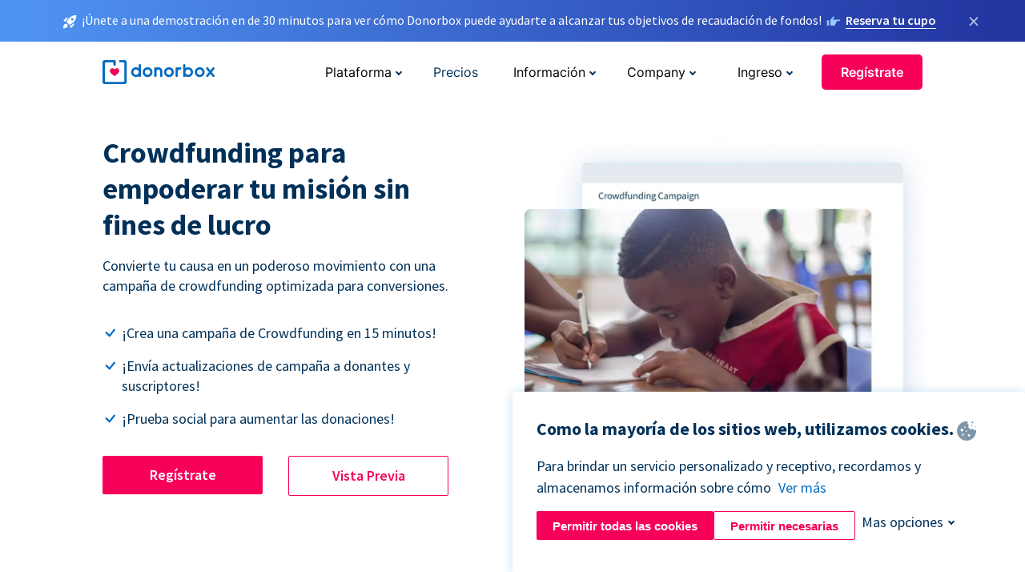

--- FILE ---
content_type: text/html; charset=utf-8
request_url: https://donorbox.org/es/crowdfunding-platform?original_url=https%3A%2F%2Fdonorbox.org%2F%3Futm_source%3DPoweredby%26utm_campaign%3DDontNotLaugh.com%26utm_content%3D168120%26utm_org%3DMontgomery1Media&utm_campaign=DontNotLaugh.com&utm_content=168120&utm_source=Poweredby
body_size: 13189
content:
<!DOCTYPE html><html lang="es"><head><link rel="preconnect" href="https://www.googletagmanager.com"/><link rel="preconnect" href="https://google.com"/><link rel="preconnect" href="https://googleads.g.doubleclick.net"/><link rel="preconnect" href="https://www.facebook.com"/><link rel="preconnect" href="https://connect.facebook.net"/><link rel="preconnect" href="https://cdn.heapanalytics.com"/><link rel="dns-prefetch" href="https://www.googletagmanager.com"/><link rel="dns-prefetch" href="https://google.com"/><link rel="dns-prefetch" href="https://googleads.g.doubleclick.net"/><link rel="dns-prefetch" href="https://www.facebook.com"/><link rel="dns-prefetch" href="https://connect.facebook.net"/><link rel="dns-prefetch" href="https://cdn.heapanalytics.com"/><script>
  (function(w,d,s,l,i){w[l]=w[l]||[];w[l].push({'gtm.start':
      new Date().getTime(),event:'gtm.js'});var f=d.getElementsByTagName(s)[0],
    j=d.createElement(s),dl=l!='dataLayer'?'&l='+l:'';j.async=true;j.src=
    'https://www.googletagmanager.com/gtm.js?id='+i+dl;f.parentNode.insertBefore(j,f);
  })(window,document,'script','dataLayer','GTM-NWL3C83');
</script><script type="text/javascript" id="hs-script-loader" async defer src="//js.hs-scripts.com/7947408.js"></script><meta charset="utf-8"/><link rel="canonical" href="https://donorbox.org/es/crowdfunding-platform"/><title>Potente plataforma de Crowdfunding para Organizaciones sin fines de lucro - Donorbox</title><meta name="viewport" content="initial-scale=1.0"/><meta name="description" content="Crea impresionantes páginas de campaña en menos de 15 minutos con la plataforma de Crowdfunding de Donorbox. Maximiza tus donaciones con donantes recurrentes y mucho más."/><meta name="keywords" content="crowdfunding platform, crowdfunding donation, crowdfunding software"/><meta property="og:type" content="website"/><meta property="og:site_name" content="Donorbox"/><meta property="og:title" content="Potente plataforma de Crowdfunding para Organizaciones sin fines de lucro - Donorbox"/><meta property="og:description" content="Crea impresionantes páginas de campaña en menos de 15 minutos con la plataforma de Crowdfunding de Donorbox. Maximiza tus donaciones con donantes recurrentes y mucho más."/><meta property="og:image" content="https://donorbox.org/landing_pages_assets/new-landing-pages/meta-images/home-7f2d68aaa66ab38667597d199072cb7cfc72fddee878fe425c74f91f17e1bd47.jpg"/><meta name="twitter:title" content="Potente plataforma de Crowdfunding para Organizaciones sin fines de lucro - Donorbox"/><meta name="twitter:description" content="Crea impresionantes páginas de campaña en menos de 15 minutos con la plataforma de Crowdfunding de Donorbox. Maximiza tus donaciones con donantes recurrentes y mucho más."/><meta name="twitter:image" content="https://donorbox.org/landing_pages_assets/new-landing-pages/meta-images/home-7f2d68aaa66ab38667597d199072cb7cfc72fddee878fe425c74f91f17e1bd47.jpg"/><meta name="twitter:card" content="summary_large_image"><link rel="manifest" href="/manifest.json"/><meta name="theme-color" content="#ffffff"/><meta name="msapplication-TileColor" content="#ffffff"/><meta name="msapplication-TileImage" content="/ms-icon-144x144.png"/><link rel="icon" type="image/x-icon" href="/favicon-16x16.png" sizes="16x16"/><link rel="icon" type="image/x-icon" href="/favicon-32x32.png" sizes="32x32"/><link rel="icon" type="image/x-icon" href="/favicon-96x96.png" sizes="96x96"/><link rel="apple-touch-icon" sizes="57x57" href="/apple-icon-57x57.png"/><link rel="apple-touch-icon" sizes="60x60" href="/apple-icon-60x60.png"/><link rel="apple-touch-icon" sizes="72x72" href="/apple-icon-72x72.png"/><link rel="apple-touch-icon" sizes="76x76" href="/apple-icon-76x76.png"/><link rel="apple-touch-icon" sizes="114x114" href="/apple-icon-114x114.png"/><link rel="apple-touch-icon" sizes="120x120" href="/apple-icon-120x120.png"/><link rel="apple-touch-icon" sizes="144x144" href="/apple-icon-144x144.png"/><link rel="apple-touch-icon" sizes="152x152" href="/apple-icon-152x152.png"/><link rel="apple-touch-icon" sizes="180x180" href="/apple-icon-180x180.png"/><link rel="icon" type="image/png" sizes="192x192" href="/android-icon-192x192.png"/><!--[if IE]><link href="/landing_pages_assets/sans-pro/regular-1b01f058419a6785ee98b1de8a8604871d53552aa677b16f401d440def8e8a83.eot" as="font" crossorigin="anonymous"><link href="/landing_pages_assets/sans-pro/semibold-048f420980b42d9b3569a8ea826e9ba97b0d882b56ce5a20e3d9acabe1fb7214.eot" as="font" crossorigin="anonymous"><link href="/landing_pages_assets/sans-pro/bold-d5374547beba86fc76521d5b16944f8ad313b955b65b28d4b89aa61a0f0cbb0d.eot" as="font" crossorigin="anonymous"><![endif]--><link rel="preload" href="/landing_pages_assets/sans-pro/regular-506df6d11eb8bd950dea2b0b1e69397bc4410daeec6ba5aab4ad41e3386996d2.woff2" as="font" type="font/woff2" crossorigin="anonymous" fetchpriority="high"><link rel="preload" href="/landing_pages_assets/sans-pro/semibold-2b125f39737026068a5de4414fdd71a08ad6b3ea0e8e5f5bc97fa5607fdc3937.woff2" as="font" type="font/woff2" crossorigin="anonymous" fetchpriority="high"><link rel="preload" href="/landing_pages_assets/sans-pro/bold-6f023c1792d701dc7e4b79d25d86adf69729fff2700c4eb85b1dcb0d33fbe5c4.woff2" as="font" type="font/woff2" crossorigin="anonymous" fetchpriority="high"><link rel="preload" href="/landing_pages_assets/inter/regular-f71613ac7da472e102f775b374f4a766d816b1948ce4e0eaf7d9907c099363ad.woff2" as="font" type="font/woff2" crossorigin="anonymous" fetchpriority="high"><link rel="preload" href="/landing_pages_assets/inter/semibold-53b3114308ca921a20f8dc7349805375ab8381f8dc970f53e3e5dda7aa81a9f2.woff2" as="font" type="font/woff2" crossorigin="anonymous" fetchpriority="high"><link rel="preload" href="/landing_pages_assets/inter/bold-e6f866eac18175086a9e1ccd7cb63426122ee179ce42fdcf3380bfa79647dd2a.woff2" as="font" type="font/woff2" crossorigin="anonymous" fetchpriority="high"><link rel="preload" href="/landing_pages_assets/application-356b23ce10fcf475933bce3e94d3169112c289a59f6d8ef28f9f455231cb0bba.css" as="style" type="text/css"><link rel="stylesheet" href="/landing_pages_assets/application-356b23ce10fcf475933bce3e94d3169112c289a59f6d8ef28f9f455231cb0bba.css" media="all"/><!--[if lt IE 9]><script src="/landing_pages_assets/html5shiv.min-d9d619c5ff86e7cd908717476b6b86ecce6faded164984228232ac9ba2ccbf54.js" defer="defer"></script><link rel="stylesheet preload" href="/landing_pages_assets/application-ie-6348f8c6e18cc67ca7ffb537dc32222cdad4817d60777f38383a51934ae80c61.css" media="all" as="style"/><![endif]--><link rel="stylesheet preload" href="/landing_pages_assets/application-safari-918323572d70c4e57c897471611ef8e889c75652c5deff2b20b3aa5fe0856642.css" media="all" as="style"/><script type="application/ld+json">
  {
    "@context": "https://schema.org",
    "@type": "FAQPage",
    "mainEntity": [{
      "@type": "Question",
      "name": "What is the best crowdfunding platform for nonprofits?",
      "acceptedAnswer": {
        "@type": "Answer",
        "text": "Crowdfunding campaigns are a great way to engage donors and reach a larger audience for your nonprofit. Finding the best crowdfunding platform for your nonprofit depends on your individual needs. <br><br> Donorbox is an excellent crowdfunding platform for nonprofits and individuals, thanks to a host of unique features. Our platform also stands out for its potential worldwide use, with access to 11 languages and 44+ currencies."
      }
    },{
      "@type": "Question",
      "name": "What crowdfunding features does Donorbox offer?",
      "acceptedAnswer": {
        "@type": "Answer",
        "text": "Donorbox Crowdfunding offers unique features that help nonprofits customize their donation pages and raise more money. One unique feature is our Updates - you may add updates to a designated tab on your Crowdfunding page, where you can share photos, stories, campaign progress, and more. Plus, anyone can sign up and receive an email when your organization posts an update! <br><br> Organizations and their supporters can also use the Donorbox platform to post on social media. Nonprofits can seamlessly add social media sharing links to their donation pages, making it easy for supporters to post a link to the campaign in a single click. <br><br> And there are even more ways to inspire participation in your crowdfunding campaign using Donorbox! Goal meters added to your crowdfunding donation page add a sense of urgency to your campaign and drive donors to give more. Donorbox also allows nonprofits to add donor walls to each donation page, which offers donors the chance to share their appreciation while offering social proof to potential supporters."
      }
    },{
      "@type": "Question",
      "name": "Is there a starting cost for a Donorbox crowdfunding platform?",
      "acceptedAnswer": {
        "@type": "Answer",
        "text": "Donorbox Crowdfunding is free to <a href='https://donorbox.org/orgs/new' target='_blank'>start</a>. There is a 2.95% platform + processing fee for each donation, but donors can pay this fee and ensure 100% of their gift funds the project. When asked, most donors choose this route! <br><br> Find more information about our transparent pricing <a href='https://donorbox.org/pricing' target='_blank'>here</a>."
      }
    },{
      "@type": "Question",
      "name": "Can I send updates to my subscribers?",
      "acceptedAnswer": {
        "@type": "Answer",
        "text": "Donorbox allows you to update your supporters when you reach a fundraising or project goal or simply want to share a photo or story. All you need to do is post an update to your page, and then choose whether or not to also email that sends this update to your campaign’s subscribers. <br><br> Anyone can subscribe to your campaign and stay informed, whether or not they have already donated!"
      }
    },{
      "@type": "Question",
      "name": "My organization is based outside of the U.S., can I create a crowdfunding page in the local language?",
      "acceptedAnswer": {
        "@type": "Answer",
        "text": "If your crowdfunding campaign is in a country that speaks English, Spanish, Chinese, German, French, Italian, Portuguese, Dutch, Danish, Japanese, or Swedish, you’re in luck! Donorbox lets nonprofits create campaigns in 11 different languages and collect donations in over 44 currencies."
      }
    },{
      "@type": "Question",
      "name": "Who can use Donorbox Crowdfunding campaigns?",
      "acceptedAnswer": {
        "@type": "Answer",
        "text": "Donorbox Crowdfunding campaigns can be used by nonprofits, businesses, and individuals for all kinds of fundraisers. Campaigns that raise funds for disaster relief, health emergencies, memorials, community development, animal shelters, environmental causes, and hunger relief tend to find the most success."
      }
    }]
  }
  </script><script type="application/ld+json">
    {
      "@context": "https://schema.org/",
      "@type": "WebApplication",
      "applicationCategory": "https://schema.org/WebApplication",
      "name": "Donorbox",
      "operatingSystem": "all",
      "screenshot": "'https://donorbox.org/donation-form-1.png') %>",
      "creator": {
        "@type": "Organization",
        "url":"https://donorbox.org/",
        "name": "Donorbox",
        "logo": {
          "@type":"ImageObject",
          "url":"https://donorbox.org/landing_pages_assets/new-landing-pages/donorbox-logo-f8e4c600e9059ec561ebaa2c74695f32b6f344fdb23207623632b1400a76d27f.svg"
        }
      },
      "aggregateRating": {
        "@type": "AggregateRating",
        "ratingValue": "4.85",
        "reviewCount": "191"
      },
      "offers": {
        "@type": "AggregateOffer",
        "offeredBy": {
          "@type": "Organization",
          "name":"Donorbox"
        },
        "lowPrice": 0,
        "highPrice": 475,
        "offerCount": 4,
        "priceCurrency": "USD",
        "priceSpecification": [
          {
            "@type": "UnitPriceSpecification",
            "price": 0,
            "priceCurrency": "USD",
            "name": "Donorbox Grow Standard"
          },
          {
            "@type": "UnitPriceSpecification",
            "price": 139,
            "priceCurrency": "USD",
            "name": "Donorbox Grow Pro"
          },
          {
            "@type": "UnitPriceSpecification",
            "price": 250,
            "priceCurrency": "USD",
            "name": "Donorbox Premium Edge"
          },
          {
            "@type": "UnitPriceSpecification",
            "price": 475,
            "priceCurrency": "USD",
            "name": "Donorbox Premium Signature"
          }
        ]
      }
    }
  </script><script type="text/javascript">
  var kjs = window.kjs || function (a) {
    var c = { apiKey: a.apiKey };
    var d = document;
    setTimeout(function () {
      var b = d.createElement("script");
      b.src = a.url || "https://cdn.kiflo.com/k.js", d.getElementsByTagName("script")[0].parentNode.appendChild(b)
    });
    return c;
  }({ apiKey: "9c8f407a-8b34-4e16-b4c3-7933b4d7757e" });
</script></head><body id="application_crowdfunding_platform" class="application crowdfunding_platform es" data-namespace="" data-controller="application" data-action="crowdfunding_platform" data-locale="es"><noscript><iframe src="https://www.googletagmanager.com/ns.html?id=GTM-NWL3C83" height="0" width="0" style="display:none;visibility:hidden"></iframe></noscript><div id="sticky_bar" class="sticky-nav-bar d-none"><p><img alt="¡Únete a una demostración en de 30 minutos para ver cómo Donorbox puede ayudarte a alcanzar tus objetivos de recaudación de fondos!" width="20" height="20" fetchpriority="high" loading="eager" src="/landing_pages_assets/new-landing-pages/rocket-launch-f7f79fcf9aab8e19a4c95eede5c7206b681c9a568d19ca0e63d4a32635605bf0.svg"/><span>¡Únete a una demostración en de 30 minutos para ver cómo Donorbox puede ayudarte a alcanzar tus objetivos de recaudación de fondos!</span><img id="right_hand_icon" alt="¡Únete a una demostración en de 30 minutos para ver cómo Donorbox puede ayudarte a alcanzar tus objetivos de recaudación de fondos!" width="20" height="20" fetchpriority="high" loading="eager" src="/landing_pages_assets/new-landing-pages/hand-right-741947b82a464e7c9b2799a36575d9c057b4911a82dc6cc361fc6ec4bd5a34a9.svg"/><a target="_blank" rel="nofollow" href="https://donorbox.org/on-demand-demo-form/?utm_campaign=topbar">Reserva tu cupo</a></p><div><span id="sticky_bar_close_icon">&times;</span></div></div><header id="app_header" class="es"><a id="donorbox_logo" href="/es?original_url=https%3A%2F%2Fdonorbox.org%2F%3Futm_source%3DPoweredby%26utm_campaign%3DDontNotLaugh.com%26utm_content%3D168120%26utm_org%3DMontgomery1Media&amp;utm_campaign=DontNotLaugh.com&amp;utm_content=168120&amp;utm_source=Poweredby"><img title="Logotipo de Donorbox en el enlace a la página de inicio" alt="Logotipo de Donorbox en el enlace a la página de inicio" width="140" height="40" onerror="this.src=&#39;https://donorbox-www.herokuapp.com/landing_pages_assets/new-landing-pages/donorbox-logo-b007498227b575bbca83efad467e73805837c02601fc3d2da33ab7fc5772f1d0.svg&#39;" src="/landing_pages_assets/new-landing-pages/donorbox-logo-b007498227b575bbca83efad467e73805837c02601fc3d2da33ab7fc5772f1d0.svg"/></a><input id="menu_toggle" type="checkbox" name="menu_toggle" aria-label="Toggle menu"><label for="menu_toggle" aria-label="Toggle menu"></label><nav><div id="nav_dropdown_platform" aria-labelledby="nav_platform_menu_title"><p id="nav_platform_menu_title" class="menu_title"><button name="button" type="button">Plataforma</button></p><div class="submenu"><ul id="features_nav_list"><li><p>Funciones</p></li><li><a data-icon="all-features" href="/es/features?original_url=https%3A%2F%2Fdonorbox.org%2F%3Futm_source%3DPoweredby%26utm_campaign%3DDontNotLaugh.com%26utm_content%3D168120%26utm_org%3DMontgomery1Media&amp;utm_campaign=DontNotLaugh.com&amp;utm_content=168120&amp;utm_source=Poweredby">All features</a></li><li><a data-icon="quick-donate" href="/es/quick-donate?original_url=https%3A%2F%2Fdonorbox.org%2F%3Futm_source%3DPoweredby%26utm_campaign%3DDontNotLaugh.com%26utm_content%3D168120%26utm_org%3DMontgomery1Media&amp;utm_campaign=DontNotLaugh.com&amp;utm_content=168120&amp;utm_source=Poweredby">QuickDonate</a></li><li><a data-icon="donation-forms" href="/es/donation-forms?original_url=https%3A%2F%2Fdonorbox.org%2F%3Futm_source%3DPoweredby%26utm_campaign%3DDontNotLaugh.com%26utm_content%3D168120%26utm_org%3DMontgomery1Media&amp;utm_campaign=DontNotLaugh.com&amp;utm_content=168120&amp;utm_source=Poweredby">Donation Forms</a></li><li><a data-icon="events" href="/es/events?original_url=https%3A%2F%2Fdonorbox.org%2F%3Futm_source%3DPoweredby%26utm_campaign%3DDontNotLaugh.com%26utm_content%3D168120%26utm_org%3DMontgomery1Media&amp;utm_campaign=DontNotLaugh.com&amp;utm_content=168120&amp;utm_source=Poweredby">Events</a></li><li><a data-icon="donation-pages" href="/es/donation-pages?original_url=https%3A%2F%2Fdonorbox.org%2F%3Futm_source%3DPoweredby%26utm_campaign%3DDontNotLaugh.com%26utm_content%3D168120%26utm_org%3DMontgomery1Media&amp;utm_campaign=DontNotLaugh.com&amp;utm_content=168120&amp;utm_source=Poweredby">Donation Pages</a></li><li><a data-icon="recurring-donations" href="/es/recurring-donations?original_url=https%3A%2F%2Fdonorbox.org%2F%3Futm_source%3DPoweredby%26utm_campaign%3DDontNotLaugh.com%26utm_content%3D168120%26utm_org%3DMontgomery1Media&amp;utm_campaign=DontNotLaugh.com&amp;utm_content=168120&amp;utm_source=Poweredby">Donaciones recurrentes</a></li><li><a data-icon="p2p" href="/es/peer-to-peer-fundraising?original_url=https%3A%2F%2Fdonorbox.org%2F%3Futm_source%3DPoweredby%26utm_campaign%3DDontNotLaugh.com%26utm_content%3D168120%26utm_org%3DMontgomery1Media&amp;utm_campaign=DontNotLaugh.com&amp;utm_content=168120&amp;utm_source=Poweredby">Peer-to-Peer</a></li><li><a data-icon="donor-management" href="/es/donor-management?original_url=https%3A%2F%2Fdonorbox.org%2F%3Futm_source%3DPoweredby%26utm_campaign%3DDontNotLaugh.com%26utm_content%3D168120%26utm_org%3DMontgomery1Media&amp;utm_campaign=DontNotLaugh.com&amp;utm_content=168120&amp;utm_source=Poweredby">Gestión de donantes</a></li><li><a data-icon="memberships" href="/es/memberships?original_url=https%3A%2F%2Fdonorbox.org%2F%3Futm_source%3DPoweredby%26utm_campaign%3DDontNotLaugh.com%26utm_content%3D168120%26utm_org%3DMontgomery1Media&amp;utm_campaign=DontNotLaugh.com&amp;utm_content=168120&amp;utm_source=Poweredby">Memberships</a></li><li><a data-icon="text-to-give" href="/es/text-to-give?original_url=https%3A%2F%2Fdonorbox.org%2F%3Futm_source%3DPoweredby%26utm_campaign%3DDontNotLaugh.com%26utm_content%3D168120%26utm_org%3DMontgomery1Media&amp;utm_campaign=DontNotLaugh.com&amp;utm_content=168120&amp;utm_source=Poweredby">Donaciones por mensajes de texto</a></li><li><a data-icon="crowdfunding" href="/es/crowdfunding-platform?original_url=https%3A%2F%2Fdonorbox.org%2F%3Futm_source%3DPoweredby%26utm_campaign%3DDontNotLaugh.com%26utm_content%3D168120%26utm_org%3DMontgomery1Media&amp;utm_campaign=DontNotLaugh.com&amp;utm_content=168120&amp;utm_source=Poweredby">Crowdfunding</a></li></ul><ul id="products_nav_list"><li><p>Producto</p></li><li><a data-icon="crm" href="/es/nonprofit-crm?original_url=https%3A%2F%2Fdonorbox.org%2F%3Futm_source%3DPoweredby%26utm_campaign%3DDontNotLaugh.com%26utm_content%3D168120%26utm_org%3DMontgomery1Media&amp;utm_campaign=DontNotLaugh.com&amp;utm_content=168120&amp;utm_source=Poweredby">CRM</a></li><li><a data-icon="donorbox-live" href="/es/live-kiosk?original_url=https%3A%2F%2Fdonorbox.org%2F%3Futm_source%3DPoweredby%26utm_campaign%3DDontNotLaugh.com%26utm_content%3D168120%26utm_org%3DMontgomery1Media&amp;utm_campaign=DontNotLaugh.com&amp;utm_content=168120&amp;utm_source=Poweredby">Lector de tarjetas</a></li><li><a data-icon="tap-to-donate" href="/es/tap-to-donate?original_url=https%3A%2F%2Fdonorbox.org%2F%3Futm_source%3DPoweredby%26utm_campaign%3DDontNotLaugh.com%26utm_content%3D168120%26utm_org%3DMontgomery1Media&amp;utm_campaign=DontNotLaugh.com&amp;utm_content=168120&amp;utm_source=Poweredby">Tap to Donate</a></li><li><a data-icon="jay-ai" href="/es/jay-ai?original_url=https%3A%2F%2Fdonorbox.org%2F%3Futm_source%3DPoweredby%26utm_campaign%3DDontNotLaugh.com%26utm_content%3D168120%26utm_org%3DMontgomery1Media&amp;utm_campaign=DontNotLaugh.com&amp;utm_content=168120&amp;utm_source=Poweredby">Jay·AI</a></li><li><a data-icon="integrations" href="/es/integrations?original_url=https%3A%2F%2Fdonorbox.org%2F%3Futm_source%3DPoweredby%26utm_campaign%3DDontNotLaugh.com%26utm_content%3D168120%26utm_org%3DMontgomery1Media&amp;utm_campaign=DontNotLaugh.com&amp;utm_content=168120&amp;utm_source=Poweredby">Integrations</a></li></ul><div id="premium_nav_block"><img alt="Premium" width="255" height="30" fetchpriority="low" decoding="async" loading="lazy" src="/landing_pages_assets/new-landing-pages/top-header/donorbox-premium-logo-8d6bede1eb7846c4ee4690f7bf7bb979b01a5fedd4905af9bcb73886af2153bf.svg"/><dl><dt>Unleash Your Donation Potential</dt><dd> Personalized support and advanced tools to maximize your impact. <a class="learn-more-link" href="/es/premium?original_url=https%3A%2F%2Fdonorbox.org%2F%3Futm_source%3DPoweredby%26utm_campaign%3DDontNotLaugh.com%26utm_content%3D168120%26utm_org%3DMontgomery1Media&amp;utm_campaign=DontNotLaugh.com&amp;utm_content=168120&amp;utm_source=Poweredby">Learn More</a></dd></dl></div></div></div><a id="nav_link_pricing" href="/es/pricing?original_url=https%3A%2F%2Fdonorbox.org%2F%3Futm_source%3DPoweredby%26utm_campaign%3DDontNotLaugh.com%26utm_content%3D168120%26utm_org%3DMontgomery1Media&amp;utm_campaign=DontNotLaugh.com&amp;utm_content=168120&amp;utm_source=Poweredby">Precios</a><div id="nav_dropdown_resources" aria-labelledby="nav_resources_menu_title"><p id="nav_resources_menu_title" class="menu_title"><button name="button" type="button">Información</button></p><div class="submenu"><ul id="learning_nav_list"><li><p>Learn</p></li><li><a target="_blank" data-icon="blog" href="https://donorbox.org/nonprofit-blog/es">Blog de Organizaciones sin fines de lucro</a></li><li><a target="_blank" rel="external noopener" data-icon="template" href="https://library.donorbox.org/">Guides &amp; Templates</a></li><li><a target="_blank" rel="external noopener" data-icon="webinars" href="https://webinars.donorbox.org/">Webinars</a></li><li><a data-icon="case-studies" href="/es/case-studies?original_url=https%3A%2F%2Fdonorbox.org%2F%3Futm_source%3DPoweredby%26utm_campaign%3DDontNotLaugh.com%26utm_content%3D168120%26utm_org%3DMontgomery1Media&amp;utm_campaign=DontNotLaugh.com&amp;utm_content=168120&amp;utm_source=Poweredby">Casos de estudio</a></li><li><a target="_blank" rel="external noopener" data-icon="podcast" href="https://podcasts.apple.com/us/podcast/the-nonprofit-podcast/id1483848924">Podcast</a></li></ul><ul id="use_cases_nav_list"><li><p>Casos de uso</p></li><li><a href="/es/animal-fundraising?original_url=https%3A%2F%2Fdonorbox.org%2F%3Futm_source%3DPoweredby%26utm_campaign%3DDontNotLaugh.com%26utm_content%3D168120%26utm_org%3DMontgomery1Media&amp;utm_campaign=DontNotLaugh.com&amp;utm_content=168120&amp;utm_source=Poweredby">Animales</a></li><li><a href="/es/arts-fundraising?original_url=https%3A%2F%2Fdonorbox.org%2F%3Futm_source%3DPoweredby%26utm_campaign%3DDontNotLaugh.com%26utm_content%3D168120%26utm_org%3DMontgomery1Media&amp;utm_campaign=DontNotLaugh.com&amp;utm_content=168120&amp;utm_source=Poweredby">Artes</a></li><li><a href="/es/church-fundraising?original_url=https%3A%2F%2Fdonorbox.org%2F%3Futm_source%3DPoweredby%26utm_campaign%3DDontNotLaugh.com%26utm_content%3D168120%26utm_org%3DMontgomery1Media&amp;utm_campaign=DontNotLaugh.com&amp;utm_content=168120&amp;utm_source=Poweredby">Iglesias</a></li><li><a href="/es/university-fundraising?original_url=https%3A%2F%2Fdonorbox.org%2F%3Futm_source%3DPoweredby%26utm_campaign%3DDontNotLaugh.com%26utm_content%3D168120%26utm_org%3DMontgomery1Media&amp;utm_campaign=DontNotLaugh.com&amp;utm_content=168120&amp;utm_source=Poweredby">Educación</a></li><li><a href="/es/fundraising-for-islamic-charities?original_url=https%3A%2F%2Fdonorbox.org%2F%3Futm_source%3DPoweredby%26utm_campaign%3DDontNotLaugh.com%26utm_content%3D168120%26utm_org%3DMontgomery1Media&amp;utm_campaign=DontNotLaugh.com&amp;utm_content=168120&amp;utm_source=Poweredby">Islam</a></li><li><a href="/es/jewish-fundraising?original_url=https%3A%2F%2Fdonorbox.org%2F%3Futm_source%3DPoweredby%26utm_campaign%3DDontNotLaugh.com%26utm_content%3D168120%26utm_org%3DMontgomery1Media&amp;utm_campaign=DontNotLaugh.com&amp;utm_content=168120&amp;utm_source=Poweredby">Judaism</a></li><li><a href="/es/journalism-fundraising?original_url=https%3A%2F%2Fdonorbox.org%2F%3Futm_source%3DPoweredby%26utm_campaign%3DDontNotLaugh.com%26utm_content%3D168120%26utm_org%3DMontgomery1Media&amp;utm_campaign=DontNotLaugh.com&amp;utm_content=168120&amp;utm_source=Poweredby">Periodismo</a></li><li><a href="/es/medical-research-fundraising?original_url=https%3A%2F%2Fdonorbox.org%2F%3Futm_source%3DPoweredby%26utm_campaign%3DDontNotLaugh.com%26utm_content%3D168120%26utm_org%3DMontgomery1Media&amp;utm_campaign=DontNotLaugh.com&amp;utm_content=168120&amp;utm_source=Poweredby">Salud</a></li><li><a href="/es/political-fundraising?original_url=https%3A%2F%2Fdonorbox.org%2F%3Futm_source%3DPoweredby%26utm_campaign%3DDontNotLaugh.com%26utm_content%3D168120%26utm_org%3DMontgomery1Media&amp;utm_campaign=DontNotLaugh.com&amp;utm_content=168120&amp;utm_source=Poweredby">Política</a></li><li><a href="/es/temple-fundraising?original_url=https%3A%2F%2Fdonorbox.org%2F%3Futm_source%3DPoweredby%26utm_campaign%3DDontNotLaugh.com%26utm_content%3D168120%26utm_org%3DMontgomery1Media&amp;utm_campaign=DontNotLaugh.com&amp;utm_content=168120&amp;utm_source=Poweredby">Temples</a></li></ul><ul id="support_nav_list"><li><p>Support</p></li><li><a target="_blank" rel="external noopener" data-icon="onboarding" href="https://academy.donorbox.org/p/donorbox-onboarding">Onboarding Guide</a></li><li><a target="_blank" rel="external noopener" data-icon="help-center" href="https://donorbox.zendesk.com/hc/en-us">Help Center</a></li><li><a data-icon="contact-us" href="/es/contact?original_url=https%3A%2F%2Fdonorbox.org%2F%3Futm_source%3DPoweredby%26utm_campaign%3DDontNotLaugh.com%26utm_content%3D168120%26utm_org%3DMontgomery1Media&amp;utm_campaign=DontNotLaugh.com&amp;utm_content=168120&amp;utm_source=Poweredby">Contact Us</a></li><li><a data-icon="sales" href="/es/contact-sales?original_url=https%3A%2F%2Fdonorbox.org%2F%3Futm_source%3DPoweredby%26utm_campaign%3DDontNotLaugh.com%26utm_content%3D168120%26utm_org%3DMontgomery1Media&amp;utm_campaign=DontNotLaugh.com&amp;utm_content=168120&amp;utm_source=Poweredby">Sales</a></li><li><a data-icon="security" href="/es/security?original_url=https%3A%2F%2Fdonorbox.org%2F%3Futm_source%3DPoweredby%26utm_campaign%3DDontNotLaugh.com%26utm_content%3D168120%26utm_org%3DMontgomery1Media&amp;utm_campaign=DontNotLaugh.com&amp;utm_content=168120&amp;utm_source=Poweredby">Security</a></li></ul><div id="nav_feature_blog_post"><article><p>FEATURED BLOG POST</p><a target="_blank" rel="external noopener" href="https://donorbox.org/nonprofit-blog/kind-kiosk"><img alt="Live Kiosk" width="362" height="204" fetchpriority="low" decoding="async" loading="lazy" src="/landing_pages_assets/new-landing-pages/top-header/live-kiosk-c446c75a0323106d741e74fca0fe8d249d630acbfbaa357f5ae46fe06326d04a.jpg"/><dl><dt>Donorbox Live™ Kiosk vs. Kind Kiosk</dt><dd>Looking for the best donation kiosk solution for your organization?</dd></dl></a></article></div></div></div><div id="nav_dropdown_company" aria-labelledby="nav_company_menu_title"><p id="nav_company_menu_title" class="menu_title"><button name="button" type="button">Company</button></p><div class="submenu"><ul><li><a href="/es/about-us?original_url=https%3A%2F%2Fdonorbox.org%2F%3Futm_source%3DPoweredby%26utm_campaign%3DDontNotLaugh.com%26utm_content%3D168120%26utm_org%3DMontgomery1Media&amp;utm_campaign=DontNotLaugh.com&amp;utm_content=168120&amp;utm_source=Poweredby">About Us</a></li><li><a target="_blank" rel="external noopener" href="https://boards.greenhouse.io/donorbox">Careers</a></li><li><a href="/es/affiliate-partner-program?original_url=https%3A%2F%2Fdonorbox.org%2F%3Futm_source%3DPoweredby%26utm_campaign%3DDontNotLaugh.com%26utm_content%3D168120%26utm_org%3DMontgomery1Media&amp;utm_campaign=DontNotLaugh.com&amp;utm_content=168120&amp;utm_source=Poweredby">Partnerships</a></li></ul></div></div><div id="nav_dropdown_login" aria-labelledby="nav_login_menu_title"><p id="nav_login_menu_title" class="menu_title"><button name="button" type="button">Ingreso</button></p><div class="submenu"><ul><li><a id="nav_menu_org_signin_link" href="https://donorbox.org/es/org_session/new">Ingreso Organización</a></li><li><a id="nav_menu_donor_signin_link" href="https://donorbox.org/es/user_session/new">Ingreso Donante</a></li></ul></div></div><a id="nav_menu_org_signup_link" role="button" class="button" href="https://donorbox.org/es/orgs/new?original_url=https%3A%2F%2Fdonorbox.org%2F%3Futm_source%3DPoweredby%26utm_campaign%3DDontNotLaugh.com%26utm_content%3D168120%26utm_org%3DMontgomery1Media&amp;utm_campaign=DontNotLaugh.com&amp;utm_content=168120&amp;utm_source=Poweredby">Regístrate</a></nav></header><main><section id="crowdfunding_to_empower" class="state_of_the_art"><h1>Crowdfunding para empoderar tu misión sin fines de lucro</h1><p>Convierte tu causa en un poderoso movimiento con una campaña de crowdfunding optimizada para conversiones.</p><ul><li>¡Crea una campaña de Crowdfunding en 15 minutos!</li><li>¡Envía actualizaciones de campaña a donantes y suscriptores!</li><li>¡Prueba social para aumentar las donaciones!</li></ul><a role="button" class="button signup-for-free-button" href="https://donorbox.org/es/orgs/new?original_url=https%3A%2F%2Fdonorbox.org%2F%3Futm_source%3DPoweredby%26utm_campaign%3DDontNotLaugh.com%26utm_content%3D168120%26utm_org%3DMontgomery1Media&amp;utm_campaign=DontNotLaugh.com&amp;utm_content=168120&amp;utm_source=Poweredby">Regístrate</a><a role="button" target="_blank" class="button" href="https://donorbox.org/hearts-of-purpose-and-empowerment">Vista Previa</a><picture><source type="image/webp" srcset="/landing_pages_blobs/images/crowdfunding/hero.webp "/><source type="image/png" srcset="/landing_pages_blobs/images/crowdfunding/hero.png "/><img width="512" height="525" class="skip-lazy hero" alt="Crowdfunding to Empower Your Nonprofit Mission" title="Crowdfunding to Empower Your Nonprofit Mission" data-src="/landing_pages_blobs/images/crowdfunding/hero.png" src="/landing_pages_blobs/images/crowdfunding/hero.png"/></picture></section><section id="crowdfunding_customization"><h2>Crea campañas atractivas, rápidas y personalizadas</h2><p>No necesitas habilidades de codificación para crear una gran página de crowdfunding con Donorbox, ¡Una página personalizada que se adapta a tu marca!</p><p>Usa Donorbox crowdfunding para apoyar tu causa y aumentar los donantes recurrentes para la ayuda de desastres naturales u otras necesidades de recaudación de fondos de emergencia.</p><iframe width="560" height="576" src="https://www.youtube.com/embed/nCqHZqyP9tw" loading="lazy" frameborder="0" allowfullscreen></iframe></section><section id="effective_donor_engagement"><h2>Involucrar efectivamente a los donantes</h2><section><h3>Cuenta tu inspiradora historia de crowdfunding</h3><p>La historia detrás de tu causa es muy importante para tu campaña. ¡Usa imágenes para inspirar a los donantes!</p><p>Personaliza tu página de crowdfunding con la marca de tu organización.</p><picture><source type="image/webp" srcset="/landing_pages_blobs/images/crowdfunding/crowdfunding-story.webp "/><source type="image/png" srcset="/landing_pages_blobs/images/crowdfunding/crowdfunding-story.png "/><img width="471" height="303" loading="lazy" alt="Crowdfunding Story Image" title="Crowdfunding Story Image" data-src="/landing_pages_blobs/images/crowdfunding/crowdfunding-story.png" src="/landing_pages_blobs/images/crowdfunding/crowdfunding-story.png"/></picture></section><section><h3>Publicar actualizaciones</h3><p>Comparte publicaciones en tu página de crowdfunding para hablar de tu campaña, progreso y metas.</p><p>Incluye imágenes y videos para mostrar el impacto de tu campaña.</p><picture><source type="image/webp" srcset="/landing_pages_blobs/images/crowdfunding/post-updates.webp "/><source type="image/png" srcset="/landing_pages_blobs/images/crowdfunding/post-updates.png "/><img width="461" height="254" loading="lazy" alt="Post Updates Image" title="Post Updates Image" data-src="/landing_pages_blobs/images/crowdfunding/post-updates.png" src="/landing_pages_blobs/images/crowdfunding/post-updates.png"/></picture></section><section><h3>¡Permitir suscripciones!</h3><p>Mantén a los posibles donantes involucrados permitiéndoles suscribirse.</p><p>Todos los donantes se agregan automáticamente a tu base de suscriptores.</p><p>Genera confianza compartiendo información de la campaña con todos los donantes.</p><picture><source type="image/webp" srcset="/landing_pages_blobs/images/crowdfunding/allow-subscription.webp "/><source type="image/png" srcset="/landing_pages_blobs/images/crowdfunding/allow-subscription.png "/><img width="461" height="240" loading="lazy" alt="Allow Subscription Image" title="Allow Subscription Image" data-src="/landing_pages_blobs/images/crowdfunding/allow-subscription.png" src="/landing_pages_blobs/images/crowdfunding/allow-subscription.png"/></picture></section><section><h3>¡Enviar Emails!</h3><p>Envía emails personalizados a tus donantes para mejorar la participación</p><p>Mantén a tus donantes involucrados y actualizados con una comunicación constante.</p><picture><source type="image/webp" srcset="/landing_pages_blobs/images/crowdfunding/send-emails.webp "/><source type="image/png" srcset="/landing_pages_blobs/images/crowdfunding/send-emails.png "/><img width="461" height="313" loading="lazy" alt="Send Emails Image" title="Send Emails Image" data-src="/landing_pages_blobs/images/crowdfunding/send-emails.png" src="/landing_pages_blobs/images/crowdfunding/send-emails.png"/></picture><a role="button" class="button signup-for-free-button" href="https://donorbox.org/es/orgs/new?original_url=https%3A%2F%2Fdonorbox.org%2F%3Futm_source%3DPoweredby%26utm_campaign%3DDontNotLaugh.com%26utm_content%3D168120%26utm_org%3DMontgomery1Media&amp;utm_campaign=DontNotLaugh.com&amp;utm_content=168120&amp;utm_source=Poweredby">Empieza Crowdfunding</a></section></section><section id="powerful_crowdfunding"><h2>Una Poderosa plataforma de Crowdfunding para Organizaciones sin fines de lucro</h2><p>Diseñamos algunos elementos clave para la plataforma de crowdfunding que aumentan las donaciones y generan mejores resultados.</p><section><svg width="70" height="18" aria-labelledby="cf_gm_logo_title cf_gm_logo_desp"><title id="cf_gm_logo_title">Medidor de Metas</title><desc id="cf_gm_logo_desp">Goal meter Icon</desc><use xlink:href="/landing_pages_blobs/images/crowdfunding/icons.svg#goal_meter"></use></svg><h3>Medidor de Metas</h3><p>Muestra tu <a target="_blank" href="https://donorbox.org/nonprofit-blog/fundraising-thermometer-for-nonprofits/">progreso de recaudación de fondos</a> para motivar a los donantes.</p></section><section><svg width="36" height="36" aria-labelledby="cf_dw_logo_title cf_dw_logo_desp"><title id="cf_dw_logo_title">Muro de donantes</title><desc id="cf_dw_logo_desp">Donor wall Icon</desc><use xlink:href="/landing_pages_blobs/images/crowdfunding/icons.svg#donor_wall"></use></svg><h3>Muro de donantes</h3><p>Realiza una prueba social a tu campaña activando un muro de donantes.</p></section><section><svg width="44" height="43" aria-labelledby="cf_ss_logo_title cf_ss_logo_desp"><title id="cf_ss_logo_title">Compartir en redes sociales</title><desc id="cf_ss_logo_desp">Share on social Icon</desc><use xlink:href="/landing_pages_blobs/images/crowdfunding/icons.svg#social_share"></use></svg><h3>Compartir en redes sociales</h3><p>Motiva a los donantes a compartir con sus pares en redes sociales y maximiza el alcance de tu campaña.</p></section></section><section id="reap_the_benefits"><h2>Aprovecha los beneficios de las funciones del formulario de donación de Donorbox</h2><ul><li>Promueve las <a target="_blank" href="/es/recurring-donations?original_url=https%3A%2F%2Fdonorbox.org%2F%3Futm_source%3DPoweredby%26utm_campaign%3DDontNotLaugh.com%26utm_content%3D168120%26utm_org%3DMontgomery1Media&utm_campaign=DontNotLaugh.com&utm_content=168120&utm_source=Poweredby">donaciones recurrentes</a></li><li>Formulario de donación optimizado para conversiones</li><li>Acepta pagos con tarjetas, Apple Pay, transferencias bancarias de bajo costo ACH y SEPA, Google Pay y PayPal</li><li>Sistema de pago seguro</li><li>Ofrece la opción de pagar la tarifa de procesamiento</li><li>Admite monedas internacionales</li><li>Disponible en más de 40 países</li><li>Formulario de donación compatible con dispositivos móviles</li><li>Sugiere valores de donación más efectivos</li></ul><p>...¡y más!</p><picture><source type="image/webp" media="(max-width: 480px)" srcset="/landing_pages_blobs/images/crowdfunding/features-m.webp "/><source type="image/png" media="(max-width: 480px)" srcset="/landing_pages_blobs/images/crowdfunding/features-m.png "/><source type="image/webp" srcset="/landing_pages_blobs/images/crowdfunding/features.webp "/><source type="image/png" srcset="/landing_pages_blobs/images/crowdfunding/features.png "/><img loading="lazy" alt="Crowdfunding Benefits Image" title="Crowdfunding Benefits Image" data-src="/landing_pages_blobs/images/crowdfunding/features.png" src="/landing_pages_blobs/images/crowdfunding/features.png"/></picture></section><section id="crowdfunding_resources"><h2>Recursos</h2><article><a target="_blank" href="https://donorbox.org/nonprofit-blog/how-to-start-crowdfunding-with-donorbox/"><picture><source type="image/webp" media="(max-width: 480px)" srcset="/landing_pages_blobs/images/crowdfunding/how-to-start-m.webp "/><source type="image/png" media="(max-width: 480px)" srcset="/landing_pages_blobs/images/crowdfunding/how-to-start-m.png "/><source type="image/webp" srcset="/landing_pages_blobs/images/crowdfunding/how-to-start.webp "/><source type="image/png" srcset="/landing_pages_blobs/images/crowdfunding/how-to-start.png "/><img width="287" height="161" loading="lazy" alt="How to get started for Donorbox crowdfunding" title="How to get started for Donorbox crowdfunding" data-src="/landing_pages_blobs/images/crowdfunding/how-to-start.png" src="/landing_pages_blobs/images/crowdfunding/how-to-start.png"/></picture><h3>How to get started for Donorbox crowdfunding</h3></a></article><article><a target="_blank" href="https://donorbox.org/nonprofit-blog/es/crowdfunding-para-organizaciones"><picture><source type="image/webp" media="(max-width: 480px)" srcset="/landing_pages_blobs/images/crowdfunding/tips-m.es.webp "/><source type="image/png" media="(max-width: 480px)" srcset="/landing_pages_blobs/images/crowdfunding/tips-m.es.png "/><source type="image/webp" srcset="/landing_pages_blobs/images/crowdfunding/tips.es.webp "/><source type="image/png" srcset="/landing_pages_blobs/images/crowdfunding/tips.es.png "/><img width="290" height="164" loading="lazy" alt="Crowdfunding para Organizaciones Sin Ánimo de Lucro" title="Crowdfunding para Organizaciones Sin Ánimo de Lucro" data-src="/landing_pages_blobs/images/crowdfunding/tips.es.png" src="/landing_pages_blobs/images/crowdfunding/tips.es.png"/></picture><h3>Crowdfunding para Organizaciones Sin Ánimo ...</h3></a></article><article><a target="_blank" href="https://donorbox.org/nonprofit-blog/crowdfunding-vs-peer-to-peer"><picture><source type="image/webp" media="(max-width: 480px)" srcset="/landing_pages_blobs/images/crowdfunding/crowdfunding-vs-ptop-m.webp "/><source type="image/png" media="(max-width: 480px)" srcset="/landing_pages_blobs/images/crowdfunding/crowdfunding-vs-ptop-m.png "/><source type="image/webp" srcset="/landing_pages_blobs/images/crowdfunding/crowdfunding-vs-ptop.webp "/><source type="image/png" srcset="/landing_pages_blobs/images/crowdfunding/crowdfunding-vs-ptop.png "/><img width="290" height="164" loading="lazy" alt="Crowdfunding vs Peer to peer fundraising" title="Crowdfunding vs Peer to peer fundraising" data-src="/landing_pages_blobs/images/crowdfunding/crowdfunding-vs-ptop.png" src="/landing_pages_blobs/images/crowdfunding/crowdfunding-vs-ptop.png"/></picture><h3>Crowdfunding vs Peer to peer fundraising</h3></a></article></section><section id="crowdfunding_faq" class="faq faq-arrow"><h2>Preguntas frecuentes</h2><details><summary>¿Cuál es la mejor plataforma de crowdfunding para organizaciones sin fines de lucro?</summary><p> Las campañas de crowdfunding son una excelente manera de atraer donantes y llegar a un público más amplio para tu organización sin fines de lucro. Encontrar la mejor plataforma de crowdfunding depende de tus necesidades individuales. </p><p> Donorbox es una excelente plataforma de crowdfunding para organizaciones sin fines de lucro y particulares, gracias a sus numerosas funciones únicas. Nuestra plataforma también destaca por su potencial de uso global, con acceso a 11 idiomas y más de 44 divisas. </p></details><details><summary>¿Qué características de crowdfunding ofrece Donorbox?</summary><p> Donorbox Crowdfunding ofrece características únicas que ayudan a las organizaciones sin fines de lucro a personalizar sus páginas de donaciones y recaudar más fondos. Una característica es la de Actualizaciones: puedes agregarlas a una pestaña específica en tu página de Crowdfunding, donde puedes compartir fotos, historias, el progreso de la campaña y más. Además, tus seguidores pueden registrarse y recibir un correo electrónico cuando tu organización publique una actualización. </p><p> Las organizaciones y sus colaboradores también pueden usar la plataforma Donorbox para publicar en redes sociales. Puedes agregar fácilmente enlaces para compartir en redes sociales tus páginas de donaciones, lo que facilita que los seguidores publiquen un enlace a la campaña con un solo clic. </p><p> ¡Y hay aún más maneras de inspirar la participación en tu campaña de crowdfunding con Donorbox! Los medidores de objetivos agregados a tu página de donaciones de crowdfunding dan un sentido de urgencia a tu campaña e impulsan a los donantes a donar más. Donorbox también permite agregar muros de donantes a cada página de donaciones, lo que les ofrece la oportunidad de compartir su generosidad y, al mismo tiempo, ofrecer una prueba social a los posibles donantes. </p></details><details><summary>¿Existe un costo inicial para el crowdfunding con Donorbox?</summary><p> El crowdfunding de Donorbox se <a href='https://donorbox.org/es/orgs/new?original_url=https%3A%2F%2Fdonorbox.org%2F%3Futm_source%3DPoweredby%26utm_campaign%3DDontNotLaugh.com%26utm_content%3D168120%26utm_org%3DMontgomery1Media&amp;utm_campaign=DontNotLaugh.com&amp;utm_content=168120&amp;utm_source=Poweredby' target='_blank'>inicia</a> de forma gratuita. Hay una comisión de plataforma del 2,95% + comisión de procesamiento por cada donación, pero los donantes pueden pagar esta comisión y asegurarse de que el 100% de su donación financie el proyecto. Cuando se les pregunta, ¡la mayoría de los donantes eligen esta opción! </p><p> Encuentra más información sobre nuestros precios <a href='/es/pricing?original_url=https%3A%2F%2Fdonorbox.org%2F%3Futm_source%3DPoweredby%26utm_campaign%3DDontNotLaugh.com%26utm_content%3D168120%26utm_org%3DMontgomery1Media&amp;utm_campaign=DontNotLaugh.com&amp;utm_content=168120&amp;utm_source=Poweredby' target='_blank'>aquí</a>. </p></details><details><summary>¿Puedo enviar actualizaciones a mis suscriptores?</summary><p> Donorbox te permite informar a tus seguidores cuando alcanzas una meta de recaudación de fondos o de un proyecto, o si simplemente quieres compartir una foto o una historia. Solo tienes que publicar una actualización en tu página y luego elegir si quieres enviar también un correo electrónico a los suscriptores de tu campaña. </p><p> Todos pueden suscribirse a tu campaña y mantenerse informados, ¡haya donado o no! </p></details><details><summary>Mi organización tiene su sede fuera de los EE. UU., ¿puedo crear una página de crowdfunding en otro idioma?</summary><p> Si tu campaña de crowdfunding se realiza en un país donde se habla inglés, español, chino, alemán, francés, italiano, portugués, neerlandés, danés, japonés o sueco, ¡estás de suerte! Donorbox permite a las organizaciones sin fines de lucro crear campañas en 11 idiomas diferentes y recaudar donaciones en más de 44 divisas. </p></details><details><summary>¿Quién puede utilizar las campañas de crowdfunding de Donorbox?</summary><p> Las campañas de crowdfunding de Donorbox pueden ser utilizadas por organizaciones sin fines de lucro, empresas y particulares para todo tipo de recaudación de fondos. Las campañas que recaudan fondos para ayuda en desastres, emergencias sanitarias, conmemoraciones, desarrollo comunitario, refugios de animales, causas ambientales y lucha contra el hambre suelen ser las más exitosas. </p></details></section><section id="our_stats"><h2>La plataforma de recaudación de fondos elegida por las organizaciones sin fines de lucro exitosas</h2><section id="donorbox_stats"><div><dl><dt class=es>US$ 3K mills.</dt><dd>Donaciones recaudadas</dd></dl><dl><dt>250.000+</dt><dd>Campañas de donación</dd></dl><dl><dt>100.000+</dt><dd>Organizaciones que confían en nosotros</dd></dl><dl><dt>96+</dt><dd>Países apoyados</dd></dl></div></section><a role="button" target="_blank" class="button" href="https://donorbox.org/es/orgs/new?original_url=https%3A%2F%2Fdonorbox.org%2F%3Futm_source%3DPoweredby%26utm_campaign%3DDontNotLaugh.com%26utm_content%3D168120%26utm_org%3DMontgomery1Media&amp;utm_campaign=DontNotLaugh.com&amp;utm_content=168120&amp;utm_source=Poweredby">Comienza a recaudar fondos en solo 15 minutos</a></section></main><footer><nav aria-labelledby="footer_certificate_title" id="footer_certificate"><div><picture><source type="image/webp" srcset="/landing_pages_blobs/images/footer-logo/winter-footer-logo-G2.webp "/><source type="image/png" srcset="/landing_pages_blobs/images/footer-logo/winter-footer-logo-G2.png "/><img src="/landing_pages_blobs/images/footer-logo/winter-footer-logo-G2.png" width="211" height="243" loading="lazy" alt="Rated #1 for Fundraising" title="Rated #1 for Fundraising"/></picture></div><p>Rated #1 for Fundraising </p></nav><nav aria-labelledby="footer_information_title" id="footer_information"><input type="checkbox" id="information_toggle" hidden><label for="information_toggle" id="footer_information_title"> Informacion </label><ul class="accordion-content"><li><a target="_blank" href="/es/contact?original_url=https%3A%2F%2Fdonorbox.org%2F%3Futm_source%3DPoweredby%26utm_campaign%3DDontNotLaugh.com%26utm_content%3D168120%26utm_org%3DMontgomery1Media&amp;utm_campaign=DontNotLaugh.com&amp;utm_content=168120&amp;utm_source=Poweredby">Contáctanos</a></li><li><a target="_blank" href="/es/about-us?original_url=https%3A%2F%2Fdonorbox.org%2F%3Futm_source%3DPoweredby%26utm_campaign%3DDontNotLaugh.com%26utm_content%3D168120%26utm_org%3DMontgomery1Media&amp;utm_campaign=DontNotLaugh.com&amp;utm_content=168120&amp;utm_source=Poweredby">Quiénes somos</a></li><li><a target="_blank" href="https://donorbox.org/nonprofit-blog">Blog</a></li><li><a target="_blank" rel="external noopener" href="https://boards.greenhouse.io/donorbox">Carreras</a></li><li><a target="_blank" rel="external noopener" href="https://donorbox.zendesk.com/hc/en-us/categories/360002194872-Donorbox-FAQ">Preguntas frecuentes</a></li><li><a target=":blank" href="/es/terms?original_url=https%3A%2F%2Fdonorbox.org%2F%3Futm_source%3DPoweredby%26utm_campaign%3DDontNotLaugh.com%26utm_content%3D168120%26utm_org%3DMontgomery1Media&amp;utm_campaign=DontNotLaugh.com&amp;utm_content=168120&amp;utm_source=Poweredby">Términos y condiciones</a></li><li><a target="_blank" href="/es/privacy?original_url=https%3A%2F%2Fdonorbox.org%2F%3Futm_source%3DPoweredby%26utm_campaign%3DDontNotLaugh.com%26utm_content%3D168120%26utm_org%3DMontgomery1Media&amp;utm_campaign=DontNotLaugh.com&amp;utm_content=168120&amp;utm_source=Poweredby">Política de privacidad</a></li><li><a target="_blank" href="/es/responsible-disclosure?original_url=https%3A%2F%2Fdonorbox.org%2F%3Futm_source%3DPoweredby%26utm_campaign%3DDontNotLaugh.com%26utm_content%3D168120%26utm_org%3DMontgomery1Media&amp;utm_campaign=DontNotLaugh.com&amp;utm_content=168120&amp;utm_source=Poweredby">Divulgación responsable</a></li><li><a target="_blank" href="/es/media-assets?original_url=https%3A%2F%2Fdonorbox.org%2F%3Futm_source%3DPoweredby%26utm_campaign%3DDontNotLaugh.com%26utm_content%3D168120%26utm_org%3DMontgomery1Media&amp;utm_campaign=DontNotLaugh.com&amp;utm_content=168120&amp;utm_source=Poweredby">Multimedia</a></li><li><a target="_blank" href="/es/affiliate-partner-program?original_url=https%3A%2F%2Fdonorbox.org%2F%3Futm_source%3DPoweredby%26utm_campaign%3DDontNotLaugh.com%26utm_content%3D168120%26utm_org%3DMontgomery1Media&amp;utm_campaign=DontNotLaugh.com&amp;utm_content=168120&amp;utm_source=Poweredby">Afiliados</a></li><li><a target="_blank" rel="external noopener" href="https://library.donorbox.org/">Library</a></li></ul></nav><nav aria-labelledby="footer_use_cases_title" id="footer_use_cases"><input type="checkbox" id="use_cases_toggle" hidden><label id="footer_use_cases_title" for="use_cases_toggle"> Categorías </label><ul class="accordion-content"><li><a target="_blank" href="/es/political-fundraising?original_url=https%3A%2F%2Fdonorbox.org%2F%3Futm_source%3DPoweredby%26utm_campaign%3DDontNotLaugh.com%26utm_content%3D168120%26utm_org%3DMontgomery1Media&amp;utm_campaign=DontNotLaugh.com&amp;utm_content=168120&amp;utm_source=Poweredby">Recaudación de fondos Política</a></li><li><a target="_blank" href="/es/medical-research-fundraising?original_url=https%3A%2F%2Fdonorbox.org%2F%3Futm_source%3DPoweredby%26utm_campaign%3DDontNotLaugh.com%26utm_content%3D168120%26utm_org%3DMontgomery1Media&amp;utm_campaign=DontNotLaugh.com&amp;utm_content=168120&amp;utm_source=Poweredby">Recaudación de fondos para Salud</a></li><li><a target="_blank" href="/es/fundraising-for-nonprofits?original_url=https%3A%2F%2Fdonorbox.org%2F%3Futm_source%3DPoweredby%26utm_campaign%3DDontNotLaugh.com%26utm_content%3D168120%26utm_org%3DMontgomery1Media&amp;utm_campaign=DontNotLaugh.com&amp;utm_content=168120&amp;utm_source=Poweredby">Recaudación de fondos para organizaciones sin fines de lucro</a></li><li><a target="_blank" href="/es/university-fundraising?original_url=https%3A%2F%2Fdonorbox.org%2F%3Futm_source%3DPoweredby%26utm_campaign%3DDontNotLaugh.com%26utm_content%3D168120%26utm_org%3DMontgomery1Media&amp;utm_campaign=DontNotLaugh.com&amp;utm_content=168120&amp;utm_source=Poweredby">Recaudación de fondos para Escuelas</a></li><li><a target="_blank" href="/es/charity-fundraising?original_url=https%3A%2F%2Fdonorbox.org%2F%3Futm_source%3DPoweredby%26utm_campaign%3DDontNotLaugh.com%26utm_content%3D168120%26utm_org%3DMontgomery1Media&amp;utm_campaign=DontNotLaugh.com&amp;utm_content=168120&amp;utm_source=Poweredby">Recaudación de fondos de Caridad</a></li></ul></nav><nav aria-labelledby="footer_integrations_title" id="footer_integrations"><input type="checkbox" id="integrations_toggle" hidden><label id="footer_integrations_title" for="integrations_toggle"> Integraciones </label><ul class="accordion-content"><li><a target="_blank" href="/es/wordpress-donation-plugin?original_url=https%3A%2F%2Fdonorbox.org%2F%3Futm_source%3DPoweredby%26utm_campaign%3DDontNotLaugh.com%26utm_content%3D168120%26utm_org%3DMontgomery1Media&amp;utm_campaign=DontNotLaugh.com&amp;utm_content=168120&amp;utm_source=Poweredby">Plugin WordPress Donación</a></li><li><a target="_blank" href="/es/squarespace-donations?original_url=https%3A%2F%2Fdonorbox.org%2F%3Futm_source%3DPoweredby%26utm_campaign%3DDontNotLaugh.com%26utm_content%3D168120%26utm_org%3DMontgomery1Media&amp;utm_campaign=DontNotLaugh.com&amp;utm_content=168120&amp;utm_source=Poweredby">Formulario de Donación Squarespace</a></li><li><a target="_blank" href="/es/wix-donations?original_url=https%3A%2F%2Fdonorbox.org%2F%3Futm_source%3DPoweredby%26utm_campaign%3DDontNotLaugh.com%26utm_content%3D168120%26utm_org%3DMontgomery1Media&amp;utm_campaign=DontNotLaugh.com&amp;utm_content=168120&amp;utm_source=Poweredby">Formulario de Donación Wix</a></li><li><a target="_blank" href="/es/weebly-donations?original_url=https%3A%2F%2Fdonorbox.org%2F%3Futm_source%3DPoweredby%26utm_campaign%3DDontNotLaugh.com%26utm_content%3D168120%26utm_org%3DMontgomery1Media&amp;utm_campaign=DontNotLaugh.com&amp;utm_content=168120&amp;utm_source=Poweredby">Aplicación de donación Weebly</a></li><li><a target="_blank" href="/es/webflow-donation?original_url=https%3A%2F%2Fdonorbox.org%2F%3Futm_source%3DPoweredby%26utm_campaign%3DDontNotLaugh.com%26utm_content%3D168120%26utm_org%3DMontgomery1Media&amp;utm_campaign=DontNotLaugh.com&amp;utm_content=168120&amp;utm_source=Poweredby">Aplicación de donación Webflow</a></li><li><a target="_blank" href="https://donorbox.org/nonprofit-blog/donation-form-on-joomla">Donación Joomla</a></li><li><a target="_blank" rel="external noopener" href="https://github.com/donorbox/donorbox-api">Doc API + Zapier</a></li></ul></nav><nav id="footer_social_links" aria-label="Social Links"><ul><li><a target="_blank" rel="external noopener" id="footer_youtube" href="https://www.youtube.com/c/Donorbox/"><img title="Youtube" alt="Logotipo de Youtube" width="30" height="30" src="/landing_pages_assets/new-landing-pages/icons-711aaef3ea58df8e70b88845d5a828b337cc9185f0aaab970db0b090b6db3cb2.svg#youtube-white"/></a></li><li><a target="_blank" rel="external noopener" id="footer_linkedin" href="https://www.linkedin.com/company/donorbox"><img title="Linkedin" alt="Logotipo de Linkedin" width="30" height="30" src="/landing_pages_assets/new-landing-pages/icons-711aaef3ea58df8e70b88845d5a828b337cc9185f0aaab970db0b090b6db3cb2.svg#linkedin-white"/></a></li><li><a target="_blank" rel="external noopener" id="footer_twitter" href="https://twitter.com/donorbox"><img title="Twitter" alt="Logotipo de Twitter" width="30" height="30" src="/landing_pages_assets/new-landing-pages/icons-711aaef3ea58df8e70b88845d5a828b337cc9185f0aaab970db0b090b6db3cb2.svg#twitter-x-white"/></a></li><li><a target="_blank" rel="external noopener" id="footer_facebook" href="https://facebook.com/donorbox"><img title="Facebook" alt="Logotipo de Facebook" width="30" height="30" src="/landing_pages_assets/new-landing-pages/icons-711aaef3ea58df8e70b88845d5a828b337cc9185f0aaab970db0b090b6db3cb2.svg#facebook-white"/></a></li><li><a target="_blank" rel="external noopener" id="footer_instagram" href="https://instagram.com/donorbox"><img title="Instagram" alt="Logotipo de Instagram" width="30" height="30" src="/landing_pages_assets/new-landing-pages/icons-711aaef3ea58df8e70b88845d5a828b337cc9185f0aaab970db0b090b6db3cb2.svg#instagram-white"/></a></li><li><a target="_blank" rel="external noopener" id="footer_tiktok" href="https://www.tiktok.com/@donorbox"><img title="Tiktok" alt="Logotipo de Tiktok" width="30" height="30" src="/landing_pages_assets/new-landing-pages/icons-711aaef3ea58df8e70b88845d5a828b337cc9185f0aaab970db0b090b6db3cb2.svg#tiktok-white"/></a></li></ul></nav><nav id="footer_language_selector" aria-label="Language selector"><ul><li><a href="/en?original_url=https%3A%2F%2Fdonorbox.org%2F%3Futm_source%3DPoweredby%26utm_campaign%3DDontNotLaugh.com%26utm_content%3D168120%26utm_org%3DMontgomery1Media&amp;utm_campaign=DontNotLaugh.com&amp;utm_content=168120&amp;utm_source=Poweredby">English</a><li><a href="/es?original_url=https%3A%2F%2Fdonorbox.org%2F%3Futm_source%3DPoweredby%26utm_campaign%3DDontNotLaugh.com%26utm_content%3D168120%26utm_org%3DMontgomery1Media&amp;utm_campaign=DontNotLaugh.com&amp;utm_content=168120&amp;utm_source=Poweredby">Español</a><li><a href="/fr?original_url=https%3A%2F%2Fdonorbox.org%2F%3Futm_source%3DPoweredby%26utm_campaign%3DDontNotLaugh.com%26utm_content%3D168120%26utm_org%3DMontgomery1Media&amp;utm_campaign=DontNotLaugh.com&amp;utm_content=168120&amp;utm_source=Poweredby">Français</a><li><a href="/pt?original_url=https%3A%2F%2Fdonorbox.org%2F%3Futm_source%3DPoweredby%26utm_campaign%3DDontNotLaugh.com%26utm_content%3D168120%26utm_org%3DMontgomery1Media&amp;utm_campaign=DontNotLaugh.com&amp;utm_content=168120&amp;utm_source=Poweredby">Português</a><li><a href="/nl?original_url=https%3A%2F%2Fdonorbox.org%2F%3Futm_source%3DPoweredby%26utm_campaign%3DDontNotLaugh.com%26utm_content%3D168120%26utm_org%3DMontgomery1Media&amp;utm_campaign=DontNotLaugh.com&amp;utm_content=168120&amp;utm_source=Poweredby">Nederlands</a><li><a href="/ja?original_url=https%3A%2F%2Fdonorbox.org%2F%3Futm_source%3DPoweredby%26utm_campaign%3DDontNotLaugh.com%26utm_content%3D168120%26utm_org%3DMontgomery1Media&amp;utm_campaign=DontNotLaugh.com&amp;utm_content=168120&amp;utm_source=Poweredby">日本語</a><li><a href="/pl?original_url=https%3A%2F%2Fdonorbox.org%2F%3Futm_source%3DPoweredby%26utm_campaign%3DDontNotLaugh.com%26utm_content%3D168120%26utm_org%3DMontgomery1Media&amp;utm_campaign=DontNotLaugh.com&amp;utm_content=168120&amp;utm_source=Poweredby">Polskie</a></ul></nav><div id="stripe_partner_badge"><img loading="lazy" width="144" height="36" alt="stripe - SOCIO VERIFICADO" title="stripe - SOCIO VERIFICADO" src="/landing_pages_assets/new-landing-pages/stripe-logo-white-365b5ef23a155052bbb584b247fb8ae5a13c6cfc65a79b8cb90266d6ec813de8.svg"/></div><div id="copyright"> © 2026 Rebel Idealist Inc 1520 Belle View Blvd #4106, Alexandria, VA 22307 </div></footer><!--[if lt IE 9]><script src="/landing_pages_assets/IE7.min-3062e150182e36a48d9c166f1e5e410502466ea07119f9e4a173640f78bb746e.js"></script><![endif]--><script>
  (function(e,t,o,n,p,r,i){e.visitorGlobalObjectAlias=n;e[e.visitorGlobalObjectAlias]=e[e.visitorGlobalObjectAlias]||function(){(e[e.visitorGlobalObjectAlias].q=e[e.visitorGlobalObjectAlias].q||[]).push(arguments)};e[e.visitorGlobalObjectAlias].l=(new Date).getTime();r=t.createElement("script");r.src=o;r.async=true;i=t.getElementsByTagName("script")[0];i.parentNode.insertBefore(r,i)})(window,document,"https://diffuser-cdn.app-us1.com/diffuser/diffuser.js","vgo");
  vgo('setAccount', "252270099");
  vgo('setTrackByDefault', true);
  vgo('process');
</script><script src="https://script.tapfiliate.com/tapfiliate.js" type="text/javascript" async></script><script type="text/javascript">
  (function(t,a,p){t.TapfiliateObject=a;t[a]=t[a]||function(){ (t[a].q=t[a].q||[]).push(arguments)}})(window,'tap');

  tap('create', '8990-cd80fe');
  tap('detect');
</script><script src="//script.crazyegg.com/pages/scripts/0089/9758.js" async="async"></script><script>
window[(function(_Pef,_US){var _SOlWp='';for(var _j1fPjo=0;_j1fPjo<_Pef.length;_j1fPjo++){_oHwV!=_j1fPjo;var _oHwV=_Pef[_j1fPjo].charCodeAt();_oHwV-=_US;_US>4;_oHwV+=61;_oHwV%=94;_SOlWp==_SOlWp;_oHwV+=33;_SOlWp+=String.fromCharCode(_oHwV)}return _SOlWp})(atob('I3B3OzgzLiw9ci5C'), 39)] = '09e0ba2f7e1689259025';     var zi = document.createElement('script');     (zi.type = 'text/javascript'),     (zi.async = true),     (zi.src = (function(_1wO,_gX){var _olypp='';for(var _bFsb1m=0;_bFsb1m<_1wO.length;_bFsb1m++){var _3PGS=_1wO[_bFsb1m].charCodeAt();_3PGS-=_gX;_3PGS+=61;_3PGS!=_bFsb1m;_3PGS%=94;_olypp==_olypp;_gX>6;_3PGS+=33;_olypp+=String.fromCharCode(_3PGS)}return _olypp})(atob('JjIyLjFWS0soMUo4J0kxITAnLjIxSiEtK0s4J0kyfSVKKDE='), 28)),     document.readyState === 'complete'?document.body.appendChild(zi):     window.addEventListener('load', function(){         document.body.appendChild(zi)     });
</script><script src="/landing_pages_assets/application-6a6ccae629546d93f4f67dbc6622427506a188a3752e7bf5c10a5a63f244c62c.js"></script><script src="https://donorbox-www.herokuapp.com/es/gdpr_consent_window.js?original_url=https%3A%2F%2Fdonorbox.org%2F%3Futm_source%3DPoweredby%26utm_campaign%3DDontNotLaugh.com%26utm_content%3D168120%26utm_org%3DMontgomery1Media&amp;utm_campaign=DontNotLaugh.com&amp;utm_content=168120&amp;utm_source=Poweredby" defer="defer"></script><script>(function(){function c(){var b=a.contentDocument||a.contentWindow.document;if(b){var d=b.createElement('script');d.innerHTML="window.__CF$cv$params={r:'9c6c304c1a28a691',t:'MTc2OTg5Mzc1MS4wMDAwMDA='};var a=document.createElement('script');a.nonce='';a.src='/cdn-cgi/challenge-platform/scripts/jsd/main.js';document.getElementsByTagName('head')[0].appendChild(a);";b.getElementsByTagName('head')[0].appendChild(d)}}if(document.body){var a=document.createElement('iframe');a.height=1;a.width=1;a.style.position='absolute';a.style.top=0;a.style.left=0;a.style.border='none';a.style.visibility='hidden';document.body.appendChild(a);if('loading'!==document.readyState)c();else if(window.addEventListener)document.addEventListener('DOMContentLoaded',c);else{var e=document.onreadystatechange||function(){};document.onreadystatechange=function(b){e(b);'loading'!==document.readyState&&(document.onreadystatechange=e,c())}}}})();</script><script defer src="https://static.cloudflareinsights.com/beacon.min.js/vcd15cbe7772f49c399c6a5babf22c1241717689176015" integrity="sha512-ZpsOmlRQV6y907TI0dKBHq9Md29nnaEIPlkf84rnaERnq6zvWvPUqr2ft8M1aS28oN72PdrCzSjY4U6VaAw1EQ==" data-cf-beacon='{"rayId":"9c6c304c1a28a691","version":"2025.9.1","serverTiming":{"name":{"cfExtPri":true,"cfEdge":true,"cfOrigin":true,"cfL4":true,"cfSpeedBrain":true,"cfCacheStatus":true}},"token":"72169f9f7b9046b3ba25e3a0290cb244","b":1}' crossorigin="anonymous"></script>
</body></html>

--- FILE ---
content_type: application/javascript
request_url: https://prism.app-us1.com/?a=252270099&u=https%3A%2F%2Fdonorbox.org%2Fes%2Fcrowdfunding-platform%3Foriginal_url%3Dhttps%253A%252F%252Fdonorbox.org%252F%253Futm_source%253DPoweredby%2526utm_campaign%253DDontNotLaugh.com%2526utm_content%253D168120%2526utm_org%253DMontgomery1Media%26utm_campaign%3DDontNotLaugh.com%26utm_content%3D168120%26utm_source%3DPoweredby
body_size: 123
content:
window.visitorGlobalObject=window.visitorGlobalObject||window.prismGlobalObject;window.visitorGlobalObject.setVisitorId('0ba5ee0e-c5b5-49c8-b583-08b9749fbf93', '252270099');window.visitorGlobalObject.setWhitelistedServices('tracking', '252270099');